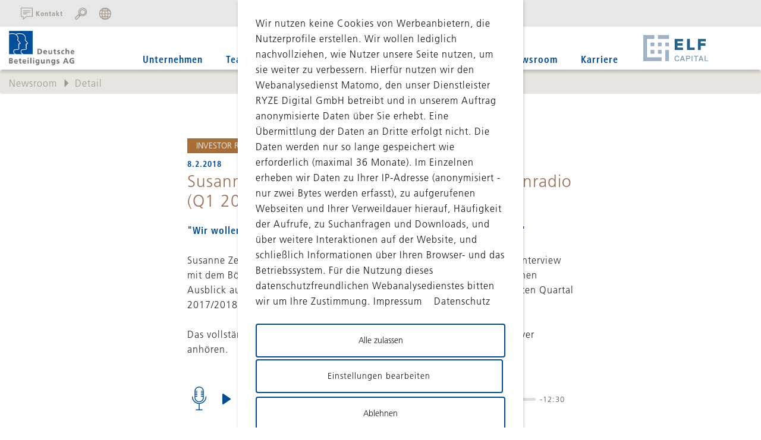

--- FILE ---
content_type: text/html; charset=utf-8
request_url: https://www.dbag.de/newsroom/detail/susanne-zeidler-im-interview-mit-dem-boersenradio-q1-2017-2018
body_size: 11534
content:
<!DOCTYPE html>
<html lang="de" dir="ltr" class="no-js">
<head>

<meta charset="utf-8">
<!-- 
	This website is powered by TYPO3 - inspiring people to share!
	TYPO3 is a free open source Content Management Framework initially created by Kasper Skaarhoj and licensed under GNU/GPL.
	TYPO3 is copyright 1998-2026 of Kasper Skaarhoj. Extensions are copyright of their respective owners.
	Information and contribution at https://typo3.org/
-->


<link rel="icon" href="/_assets/9859f69a27aa8205670b74cf083e0644/Icons/favicon.ico" type="image/vnd.microsoft.icon">
<title>Susanne Zeidler im Interview mit dem Börsenradio (Q1 2017/2018)</title>
<meta name="generator" content="TYPO3 CMS">
<meta name="robots" content="index,follow">
<meta name="description" content="Susanne Zeidler im Interview mit dem Börsenradio (Q1 2017/2018)">
<meta property="og:title" content="Susanne Zeidler im Interview mit dem Börsenradio (Q1 2017/2018)">
<meta property="og:type" content="article">
<meta property="og:url" content="https://www.dbag.de/newsroom/detail/susanne-zeidler-im-interview-mit-dem-boersenradio-q1-2017-2018/">
<meta property="og:image" content="https://www.dbag.de/fileadmin/_processed_/d/3/csm_2016_Zeidler_Brustbild_Web__aabe876b2e.jpg">
<meta property="og:image:width" content="276">
<meta property="og:image:height" content="276">
<meta property="og:description" content="Susanne Zeidler im Interview mit dem Börsenradio (Q1 2017/2018)">
<meta name="twitter:card" content="summary">


<link rel="stylesheet" href="/typo3temp/assets/css/f53a484f44c21a9eacba1ab38dc1268b.css?1769501282" media="all" nonce="1LNbwCJrveUQmNN2kkKkiY1klZX9ZNFpj-wzk3ieIMWH7Q8f4g-z3w">
<link rel="stylesheet" href="/_assets/948410ace0dfa9ad00627133d9ca8a23/Css/Basic.css?1760518844" media="all" nonce="1LNbwCJrveUQmNN2kkKkiY1klZX9ZNFpj-wzk3ieIMWH7Q8f4g-z3w">
<link rel="stylesheet" href="/_assets/f34691673face4b5c642d176b42916a9/Stylesheet/style.css?1765201540" media="all" nonce="1LNbwCJrveUQmNN2kkKkiY1klZX9ZNFpj-wzk3ieIMWH7Q8f4g-z3w">
<link rel="stylesheet" href="/_assets/9859f69a27aa8205670b74cf083e0644/Styles/main.css?1769501090" media="all" nonce="1LNbwCJrveUQmNN2kkKkiY1klZX9ZNFpj-wzk3ieIMWH7Q8f4g-z3w">
<link rel="stylesheet" href="/_assets/9859f69a27aa8205670b74cf083e0644/Libraries/plyr/plyr.css?1769501084" media="all" nonce="1LNbwCJrveUQmNN2kkKkiY1klZX9ZNFpj-wzk3ieIMWH7Q8f4g-z3w">
<link rel="stylesheet" href="/_assets/9859f69a27aa8205670b74cf083e0644/Libraries/Select2/dist/css/select2.min.css?1769501084" media="all" nonce="1LNbwCJrveUQmNN2kkKkiY1klZX9ZNFpj-wzk3ieIMWH7Q8f4g-z3w">
<link href="/_assets/f6ef6adaf5c92bf687a31a3adbcb0f7b/Css/news-basic.css?1756275950" rel="stylesheet" >




<script>
			const storageName = 'klaro';
				const translatedButtonTextCookieSettings = 'Datenschutzeinstellungen anpassen';
				const cookieSettingsImgPathDefault = '/_assets/f34691673face4b5c642d176b42916a9/Icons/icon_cookie_settings.svg';
				const cookieSettingsImgPathHover = '/_assets/f34691673face4b5c642d176b42916a9/Icons/icon_cookie_settings-hover.svg';
				const cookieIconPermanentlyAvailable = '0';
				const cookieExpiresAfterDays = 365;
				let allServiceSettings = [];
				let consenTypeObj = {};
				let serviceSetting = {};
				let serviceName = {};
				let serviceIsTypeOfConsentMode = false;
		</script>

<!-- Piwik -->
<script type="opt-in" data-type="text/javascript" data-name="other-1" >
  var _paq = _paq || [];
  _paq.push(["setDomains", ["*.www.dbag.de"]]);
  _paq.push(['trackPageView']);
  _paq.push(['enableLinkTracking']);
  (function() {
    var u="//statistik.mpm-portal.de/piwik/";
    _paq.push(['setTrackerUrl', u+'piwik.php']);
    _paq.push(['setSiteId', 77]);
    var d=document, g=d.createElement('script'), s=d.getElementsByTagName('script')[0];
    g.type='text/javascript'; g.async=true; g.defer=true; g.src=u+'piwik.js'; s.parentNode.insertBefore(g,s);
  })();
</script>
<noscript><p><img data-src="//statistik.mpm-portal.de/piwik/piwik.php?idsite=77" style="border:0;" alt="" /></p></noscript>
<!-- End Piwik Code -->
    

		
	
<meta property="og:title" content="DBAG-Detail"><meta property="og:type" content="article"><meta property="og:url" content="https://www.dbag.de/newsroom/detail/susanne-zeidler-im-interview-mit-dem-boersenradio-q1-2017-2018/"><meta property="og:site_name" content="DBAG-Detail"><meta property="og:image" content="https://www.dbag.de/typo3conf/ext/mpm_bootstrap/Resources/Public/Images/content/logo.png"><meta name="viewport" content="width=device-width, initial-scale=1"><meta http-equiv="X-UA-Compatible" content="IE=edge; ">  <style type="text/css">
  /*.navigation .image-wrap .logo {width: 100% !important;}
  .navigation .image-wrap .logo img {width:180px;}*/
  .navigation-mobile .navi-wrap .image-wrap:first-of-type .logo img {width: 100%; max-height: 55px;}
  @media (min-width: 992px) {
   #c16621.element-mask_header_video .header-video__desktop {padding-top: 45px;}  
  }
</style>
    <script defer="true">
    (function(w,d,s,l,i){
        var g=w[l] ? '&s='+w[l]:'', f=d.getElementsByTagName(s)[0], j=d.createElement(s);
        j.async=true,j.src='https://slsnlytcs.com/stm.js?id='+i+g;
        j.referrerPolicy='no-referrer-when-downgrade';
        f.parentNode.insertBefore(j,f);
    })(window,document,'script','name','F9N0p7b0N5C8')
</script>
<link rel="canonical" href="https://www.dbag.de/newsroom/detail/susanne-zeidler-im-interview-mit-dem-boersenradio-q1-2017-2018/"/>

<link rel="alternate" hreflang="de" href="https://www.dbag.de/newsroom/detail/susanne-zeidler-im-interview-mit-dem-boersenradio-q1-2017-2018/"/>
<link rel="alternate" hreflang="en-US" href="https://www.dbag.com/newsroom/detail/boersenradio-interview-with-susanne-zeidler-q1-2017-2018/"/>
<link rel="alternate" hreflang="x-default" href="https://www.dbag.de/newsroom/detail/susanne-zeidler-im-interview-mit-dem-boersenradio-q1-2017-2018/"/>
<!-- This site is optimized with the Yoast SEO for TYPO3 plugin - https://yoast.com/typo3-extensions-seo/ -->
<script type="application/ld+json">[{"@context":"https:\/\/www.schema.org","@type":"BreadcrumbList","itemListElement":[{"@type":"ListItem","position":1,"item":{"@id":"https:\/\/www.dbag.de\/","name":"Website"}},{"@type":"ListItem","position":2,"item":{"@id":"https:\/\/www.dbag.de\/newsroom\/","name":"Newsroom"}},{"@type":"ListItem","position":3,"item":{"@id":"https:\/\/www.dbag.de\/newsroom\/detail\/","name":"Detail"}}]}]</script>
</head>
<body id="p-296" class=" ">

    <div class="navi-search-wrap ">
        <div class="container d-flex flex-row align-items-center h-100">
            <p class="m-auto text-uppercase blue">Suche:</p>
            <input type="text"
                   placeholder="SUCHBEGRIFF EINGEBEN"
                   title="SUCHBEGRIFF EINGEBEN"/>
        </div>
</div>


<div class="langDropdown">
    <div class="container container-big">
        <div class="row justify-content-end">
            <div class="dropdown">
                
                    
                        <a href="/newsroom/detail/susanne-zeidler-im-interview-mit-dem-boersenradio-q1-2017-2018/" class="active">de</a>
                    
                
                    
                        <a href="https://www.dbag.com/newsroom/detail/boersenradio-interview-with-susanne-zeidler-q1-2017-2018/" class="">en</a>
                    
                
                <a href="https://www.dbagitalia.com/" target="_blank">
                    IT
                </a>
            </div>
        </div>
    </div>
</div>



<div class="navigation website">
    <div class="navTop">
        <div class="navTopContainer">
            <div class="navi-top-buttons">
    <a class="navi-button-container contact" href="/kontakt/">
            <svg xmlns="http://www.w3.org/2000/svg" xmlns:xlink="http://www.w3.org/1999/xlink" version="1.1" id="Ebene_1" x="0px" y="0px" viewBox="0 0 47.3 47.3" xml:space="preserve">
            <style type="text/css">

                    .st0c{clip-path:url(#SVGID_2_);fill:none;stroke:#a2978b;stroke-width:2.695;stroke-linecap:round;stroke-linejoin:round;stroke-miterlimit:22.926;}
            </style>
                <g>
                <defs>
                    <rect id="SVGID_1_" y="0" width="47.3" height="47.3"/>
                </defs>
                    <clipPath id="SVGID_2_">
                    <use xlink:href="#SVGID_1_" style="overflow:visible;"/>
                </clipPath>
                    <path class="st0c" d="M10.2,24.7h14.2 M10.2,18.2H37 M10.2,11.7H37 M1.3,1.3h44.6v33.6H22.6l-13.2,11v-11H1.3V1.3z"/>
            </g>
            </svg>
            <p>Kontakt</p>
        </a>

        <div class="navi-button-container button-search">
            <a class="navi-button icon-search"></a>
        </div>

    <div class="navi-button-container button-lg-switch">
        <a class="navi-button icon-globe"></a>
    </div>
</div>

        </div>
    </div>
    <div class="navi-wrap container hidden-xs">

        <div class="row">
            <div class="col-xs-6 col-sm-6 col-md-2 text-right">
                <div class="image-wrap">
                    <a class="logo" title="STARTSEITE" href="/">
                        <img alt="Logo Deutsche Beteiligungs AG" src="/_assets/9859f69a27aa8205670b74cf083e0644/Images/content/logo.png" width="140" height="74" />
                    </a>
                    
                    
                        
                    
                </div>
            </div>
            <div class="col-md-8 text-center">
                <ul class="main-menu hidden-xs hidden-sm {field:uid}"><li id="pl-123"><a href="/unternehmen/">Unternehmen</a><ul class="submenu"><li><a href="/team/">Team</a></li><li><a href="/unternehmen/geschaeftsmodell-zielsystem/">Geschäftsmodell & Zielsystem</a></li><li><a href="/unternehmen/investitionsstrategie/">Investitionsstrategie</a></li><li><a href="/unternehmen/nachhaltigkeit/">Nachhaltigkeit</a></li><li><a href="/unternehmen/historie/">Historie</a></li></ul></li><li id="pl-143"><a href="/team/">Team</a></li><li id="pl-1187"><a href="/unternehmen/fonds/">Fonds</a><ul class="submenu"><li><a href="/unternehmen/fonds/dbag-solvares-continuation-fund/">DBAG Solvares Continuation Fund</a></li><li><a href="/unternehmen/fonds/dbag-ecf-iv/">DBAG ECF IV</a></li><li><a href="/unternehmen/fonds/dbag-fund-viii/">DBAG Fund VIII</a></li><li><a href="/unternehmen/fonds/dbag-ecf-iii/">DBAG ECF III</a></li><li><a href="/unternehmen/fonds/dbag-fund-vii/">DBAG Fund VII</a></li><li><a href="/unternehmen/fonds/dbag-ecf-ii/">DBAG ECF II</a></li><li><a href="/unternehmen/fonds/dbag-fund-vi/">DBAG Fund VI</a></li><li><a href="/unternehmen/fonds/dbag-ecf-i/">DBAG ECF I</a></li><li><a href="/unternehmen/fonds/dbag-fund-v/">DBAG Fund V</a></li><li><a href="/unternehmen/fonds/dbag-fund-iv/">DBAG Fund IV</a></li><li><a href="/unternehmen/fonds/dbg-fonds-i-ii-und-iii/">DBG Fonds I, II und III</a></li></ul></li><li id="pl-149"><a href="/portfolio/">Portfolio</a><ul class="submenu"><li><a href="/portfolio/portfoliounternehmen/">Portfoliounternehmen</a></li><li  class="has-subpages"><a href="/portfolio/erfolgsgeschichten/">Erfolgsgeschichten</a><ul class="submenu-level-3"><li><span class="icon-navi-pfeil"></span><a href="/portfolio/erfolgsgeschichten/cloudflight/">Cloudflight</a></li><li><span class="icon-navi-pfeil"></span><a href="/portfolio/erfolgsgeschichten/formel-d-gmbh/">Formel D GmbH</a></li><li><span class="icon-navi-pfeil"></span><a href="/portfolio/erfolgsgeschichten/inexio-kgaa/">inexio KGaA</a></li><li><span class="icon-navi-pfeil"></span><a href="/portfolio/erfolgsgeschichten/proxes-gmbh/">ProXES GmbH</a></li><li><span class="icon-navi-pfeil"></span><a href="/portfolio/erfolgsgeschichten/schuelerhilfe-gmbh/">Schülerhilfe GmbH</a></li><li><span class="icon-navi-pfeil"></span><a href="/portfolio/erfolgsgeschichten/spheros-gmbh/">Spheros GmbH</a></li></ul><span class="submenu-trigger icon-pfeil"></span></li></ul></li><li id="pl-125"><a href="/shareholder-relations/">Shareholder Relations</a><ul class="submenu"><li><a href="/shareholder-relations/dbag-aktie/">DBAG-Aktie</a></li><li><a href="/shareholder-relations/aktienrueckkaufprogramm/">Aktienrückkaufprogramm</a></li><li><a href="/shareholder-relations/wandelschuldverschreibungen/">Wandelschuldverschreibungen</a></li><li><a href="/shareholder-relations/kennzahlen-prognose/">Kennzahlen & Prognose</a></li><li><a href="/shareholder-relations/finanzkalender/">Finanzkalender</a></li><li><a href="/shareholder-relations/veroeffentlichungen/">Veröffentlichungen</a></li><li><a href="/shareholder-relations/geschaeftsbericht-2023/2024/">Geschäftsbericht 2023/2024</a></li><li><a href="/shareholder-relations/rumpfgeschaeftsbericht-2024/">Geschäftsbericht RGJ 2024</a></li><li><a href="/hv-2026/">Hauptversammlung</a></li><li  class="has-subpages"><a href="/shareholder-relations/corporate-governance/">Corporate Governance</a><ul class="submenu-level-3"><li><span class="icon-navi-pfeil"></span><a href="/shareholder-relations/corporate-governance/organe/">Organe</a></li><li><span class="icon-navi-pfeil"></span><a href="/shareholder-relations/corporate-governance/entsprechenserklaerungen/">Entsprechenserklärungen</a></li><li><span class="icon-navi-pfeil"></span><a href="/shareholder-relations/corporate-governance/erklaerung-zur-unternehmensfuehrung/">Erklärung zur Unternehmensführung</a></li><li><span class="icon-navi-pfeil"></span><a href="/shareholder-relations/corporate-governance/verguetungssysteme-/-verguetungsbericht/">Vergütungssysteme / Vergütungsbericht</a></li><li><span class="icon-navi-pfeil"></span><a href="/shareholder-relations/corporate-governance/geschaeftsordnung-des-aufsichtsrats/">Geschäftsordnung des Aufsichtsrats</a></li><li><span class="icon-navi-pfeil"></span><a href="/shareholder-relations/corporate-governance/satzung/">Satzung</a></li><li><span class="icon-navi-pfeil"></span><a href="/shareholder-relations/corporate-governance/esg/">ESG</a></li><li><span class="icon-navi-pfeil"></span><a href="/shareholder-relations/corporate-governance/eigengeschaefte-von-fuehrungskraeften/">Eigengeschäfte von Führungskräften</a></li><li><span class="icon-navi-pfeil"></span><a href="/shareholder-relations/corporate-governance/verhaltenskodex/">Verhaltenskodex</a></li><li><span class="icon-navi-pfeil"></span><a href="/shareholder-relations/corporate-governance/ombudsmann-der-dbag/">Ombudsmann der DBAG</a></li></ul><span class="submenu-trigger icon-pfeil"></span></li></ul></li><li id="pl-126"><a href="/newsroom/">Newsroom</a></li><li id="pl-144"><a href="/karriere/karriere/">Karriere</a></li></ul>
            </div>
            <div class="col-sm-2">
                <div class="image-wrap second-logo-wrap">
                    <a class="secondlogo" href="https://elfcapital.de/" target="_blank">
                        <img alt="ELF Capital Group" src="/_assets/9859f69a27aa8205670b74cf083e0644/Images/content/secondlogo.png" width="188" height="74" />
                    </a>
                </div>
            </div>
            
        </div>
    </div>
</div>
<div class="navigation-mobile  hidden-lg">
    <div class="navi-wrap container">
        <div class="row">
            <div class="col-4 d-flex align-items-center">
                <div class="image-wrap">
                    <a class="logo" title="STARTSEITE" href="/">
                        <img alt="Logo Deutsche Beteiligungs AG" src="/_assets/9859f69a27aa8205670b74cf083e0644/Images/content/logo.png" width="140" height="74" />
                    </a>
                    
                    
                        
                    
                </div>
            </div>
            <div class="col-4 d-flex align-items-center justify-content-center">
                <div class="image-wrap">
                    <a class="logo secondlogo" href="https://elfcapital.de/" target="_blank">
                        <img alt="ELF Capital Group" src="/_assets/9859f69a27aa8205670b74cf083e0644/Images/content/secondlogo.png" width="188" height="74" />
                    </a>
                </div>
            </div>
            <div class="col-4 right d-flex align-items-center justify-content-end">
                <button class="hamburger hamburger--spin" type="button">
                    <span class="hamburger-box">
                        <span class="hamburger-inner"></span>
                    </span>
                </button>
            </div>
        </div>
    </div>
    <div class="drawer container d-flex flex-column">
        <div class="row lang mt-4">
            <div class="col text-left d-flex">
                
                    
                        <a class="active d-flex align-items-center justify-content-center"
                            href="/newsroom/detail/susanne-zeidler-im-interview-mit-dem-boersenradio-q1-2017-2018/"><span>de</span></a>
                    
                
                    
                        <a class=" d-flex align-items-center justify-content-center"
                            href="https://www.dbag.com/newsroom/detail/boersenradio-interview-with-susanne-zeidler-q1-2017-2018/"><span>en</span></a>
                    
                
                <a class="d-flex align-items-center justify-content-center" href="https://www.dbagitalia.com/"
                    target="_blank">
                    <span> IT</span>
                </a>
            </div>
        </div>
        <div class="row search my-4">
            <div class="col text-left">
                
<form method="post" action="/suche/" class="search indexed-search-form tx_indexedsearch-hidden">
	<div class="tx-indexedsearch-hidden-fields">
		<input type="hidden" name="tx_indexedsearch_pi2[action]" value="search" />
        <input type="hidden" name="tx_indexedsearch_pi2[controller]" value="Search" />
		<input type="hidden" name="tx_indexedsearch_pi2[_sections]" value="0"/>
		<input type="hidden" name="tx_indexedsearch_pi2[_freeIndexUid]" id="tx_indexedsearch_freeIndexUid_mobile" value="_"/>
		<input type="hidden" name="id" value="164"/>
		<input type="hidden" name="tx_indexedsearch_pi2[pointer]" id="tx_indexedsearch_pointer_mobile" value="0"/>
		<input type="hidden" name="tx_indexedsearch_pi2[ext]" value=""/>
		<input type="hidden" name="tx_indexedsearch_pi2[searchType]" value=""/>
		<input type="hidden" name="tx_indexedsearch_pi2[defaultOperand]" value=""/>
		<input type="hidden" name="tx_indexedsearch_pi2[mediaType]" value=""/>
		<input type="hidden" name="tx_indexedsearch_pi2[sortOrder]" value=""/>
		<input type="hidden" name="tx_indexedsearch_pi2[group]" value=""/>
		<input type="hidden" name="tx_indexedsearch_pi2[languageUid]" value="0"/>
		<input type="hidden" name="tx_indexedsearch_pi2[lang]" value="0"/>
		<input type="hidden" name="tx_indexedsearch_pi2[desc]" value=""/>
		<input type="hidden" name="tx_indexedsearch_pi2[numberOfResults]" value=""/>
		<input type="hidden" name="tx_indexedsearch_pi2[extendedSearch]" value=""/>
	</div>

	<div class="search-group">
		<input type="text" name="tx_indexedsearch_pi2[search][sword]" value=""
		                  class="input-search tx-indexedsearch-searchbox-sword" placeholder="Suchbegriff"/>
		<span class="icon-pfeil to-right"></span>
	</div>
</form>

            </div>
        </div>
        <div class="overflow-scroll page-navigation">
            
                <ul class="nav d-flex flex-column text-left mt-4">
                    <li class="py-2 lvl1">
                        <a href="/">Home</a>
                    </li>
                    
                        
                                <li class="py-2 lvl1 d-flex flex-wrap">
                                    <a 
                                    href="/unternehmen/">
                                    Unternehmen
                                    </a>
                                    <div class="toggle ml-auto d-flex align-items-center justify-content-center">
                                        <span></span>
                                    </div>
                                    <ul class="sub">
                                        
                                            
                                                
                                                
                                                
                                                
                                                        
                                                                
                                                            
                                                    
                                                <li class="py-2">
                                                    <a href="/team/">
                                                        Team
                                                    </a>
                                                </li>
                                            
                                                
                                                
                                                
                                                
                                                <li class="py-2">
                                                    <a href="/unternehmen/geschaeftsmodell-zielsystem/">
                                                        Geschäftsmodell &amp; Zielsystem
                                                    </a>
                                                </li>
                                            
                                                
                                                
                                                
                                                
                                                <li class="py-2">
                                                    <a href="/unternehmen/investitionsstrategie/">
                                                        Investitionsstrategie
                                                    </a>
                                                </li>
                                            
                                                
                                                
                                                
                                                
                                                <li class="py-2">
                                                    <a href="/unternehmen/nachhaltigkeit/">
                                                        Nachhaltigkeit
                                                    </a>
                                                </li>
                                            
                                                
                                                
                                                
                                                
                                                <li class="py-2">
                                                    <a href="/unternehmen/historie/">
                                                        Historie
                                                    </a>
                                                </li>
                                            
                                        
                                    </ul>
                                </li>
                            
                    
                        
                                <li class="py-2 lvl1 d-flex flex-wrap">
                                    <a 
                                    href="/team/">
                                    Team
                                    </a>
                                    <div class="toggle ml-auto d-flex align-items-center justify-content-center">
                                        <span></span>
                                    </div>
                                    <ul class="sub">
                                        
                                    </ul>
                                </li>
                            
                    
                        
                                <li class="py-2 lvl1 d-flex flex-wrap">
                                    <a 
                                    href="/unternehmen/fonds/">
                                    Fonds
                                    </a>
                                    <div class="toggle ml-auto d-flex align-items-center justify-content-center">
                                        <span></span>
                                    </div>
                                    <ul class="sub">
                                        
                                            
                                                
                                                
                                                
                                                
                                                <li class="py-2">
                                                    <a href="/unternehmen/fonds/dbag-solvares-continuation-fund/">
                                                        DBAG Solvares Continuation Fund
                                                    </a>
                                                </li>
                                            
                                                
                                                
                                                
                                                
                                                <li class="py-2">
                                                    <a href="/unternehmen/fonds/dbag-ecf-iv/">
                                                        DBAG ECF IV
                                                    </a>
                                                </li>
                                            
                                                
                                                
                                                
                                                
                                                <li class="py-2">
                                                    <a href="/unternehmen/fonds/dbag-fund-viii/">
                                                        DBAG Fund VIII
                                                    </a>
                                                </li>
                                            
                                                
                                                
                                                
                                                
                                                <li class="py-2">
                                                    <a href="/unternehmen/fonds/dbag-ecf-iii/">
                                                        DBAG ECF III
                                                    </a>
                                                </li>
                                            
                                                
                                                
                                                
                                                
                                                <li class="py-2">
                                                    <a href="/unternehmen/fonds/dbag-fund-vii/">
                                                        DBAG Fund VII
                                                    </a>
                                                </li>
                                            
                                                
                                                
                                                
                                                
                                                <li class="py-2">
                                                    <a href="/unternehmen/fonds/dbag-ecf-ii/">
                                                        DBAG ECF II
                                                    </a>
                                                </li>
                                            
                                                
                                                
                                                
                                                
                                                <li class="py-2">
                                                    <a href="/unternehmen/fonds/dbag-fund-vi/">
                                                        DBAG Fund VI
                                                    </a>
                                                </li>
                                            
                                                
                                                
                                                
                                                
                                                <li class="py-2">
                                                    <a href="/unternehmen/fonds/dbag-ecf-i/">
                                                        DBAG ECF I
                                                    </a>
                                                </li>
                                            
                                                
                                                
                                                
                                                
                                                <li class="py-2">
                                                    <a href="/unternehmen/fonds/dbag-fund-v/">
                                                        DBAG Fund V
                                                    </a>
                                                </li>
                                            
                                                
                                                
                                                
                                                
                                                <li class="py-2">
                                                    <a href="/unternehmen/fonds/dbag-fund-iv/">
                                                        DBAG Fund IV
                                                    </a>
                                                </li>
                                            
                                                
                                                
                                                
                                                
                                                <li class="py-2">
                                                    <a href="/unternehmen/fonds/dbg-fonds-i-ii-und-iii/">
                                                        DBG Fonds I, II und III
                                                    </a>
                                                </li>
                                            
                                        
                                    </ul>
                                </li>
                            
                    
                        
                                <li class="py-2 lvl1 d-flex flex-wrap">
                                    <a 
                                    href="/portfolio/">
                                    Portfolio
                                    </a>
                                    <div class="toggle ml-auto d-flex align-items-center justify-content-center">
                                        <span></span>
                                    </div>
                                    <ul class="sub">
                                        
                                            
                                                
                                                
                                                
                                                
                                                <li class="py-2">
                                                    <a href="/portfolio/portfoliounternehmen/">
                                                        Portfoliounternehmen
                                                    </a>
                                                </li>
                                            
                                                
                                                
                                                
                                                
                                                <li class="py-2">
                                                    <a href="/portfolio/erfolgsgeschichten/">
                                                        Erfolgsgeschichten
                                                    </a>
                                                </li>
                                            
                                        
                                    </ul>
                                </li>
                            
                    
                        
                                <li class="py-2 lvl1 d-flex flex-wrap">
                                    <a 
                                    href="/shareholder-relations/">
                                    Shareholder Relations
                                    </a>
                                    <div class="toggle ml-auto d-flex align-items-center justify-content-center">
                                        <span></span>
                                    </div>
                                    <ul class="sub">
                                        
                                            
                                                
                                                
                                                
                                                
                                                <li class="py-2">
                                                    <a href="/shareholder-relations/dbag-aktie/">
                                                        DBAG-Aktie
                                                    </a>
                                                </li>
                                            
                                                
                                                
                                                
                                                
                                                <li class="py-2">
                                                    <a href="/shareholder-relations/aktienrueckkaufprogramm/">
                                                        Aktienrückkaufprogramm
                                                    </a>
                                                </li>
                                            
                                                
                                                
                                                
                                                
                                                <li class="py-2">
                                                    <a href="/shareholder-relations/wandelschuldverschreibungen/">
                                                        Wandelschuldverschreibungen
                                                    </a>
                                                </li>
                                            
                                                
                                                
                                                
                                                
                                                <li class="py-2">
                                                    <a href="/shareholder-relations/kennzahlen-prognose/">
                                                        Kennzahlen &amp; Prognose
                                                    </a>
                                                </li>
                                            
                                                
                                                
                                                
                                                
                                                <li class="py-2">
                                                    <a href="/shareholder-relations/finanzkalender/">
                                                        Finanzkalender
                                                    </a>
                                                </li>
                                            
                                                
                                                
                                                
                                                
                                                <li class="py-2">
                                                    <a href="/shareholder-relations/veroeffentlichungen/">
                                                        Veröffentlichungen
                                                    </a>
                                                </li>
                                            
                                                
                                                
                                                
                                                
                                                <li class="py-2">
                                                    <a href="/shareholder-relations/geschaeftsbericht-2023/2024/">
                                                        Geschäftsbericht 2023/2024
                                                    </a>
                                                </li>
                                            
                                                
                                                
                                                
                                                
                                                <li class="py-2">
                                                    <a href="/shareholder-relations/rumpfgeschaeftsbericht-2024/">
                                                        Geschäftsbericht RGJ 2024
                                                    </a>
                                                </li>
                                            
                                                
                                                
                                                
                                                
                                                <li class="py-2">
                                                    <a href="/hv-2026/">
                                                        Hauptversammlung
                                                    </a>
                                                </li>
                                            
                                                
                                                
                                                
                                                
                                                <li class="py-2">
                                                    <a href="/shareholder-relations/corporate-governance/">
                                                        Corporate Governance
                                                    </a>
                                                </li>
                                            
                                        
                                    </ul>
                                </li>
                            
                    
                        
                                <li class="py-2 lvl1 d-flex flex-wrap">
                                    <a class="active"
                                    href="/newsroom/">
                                    Newsroom
                                    </a>
                                    <div class="toggle ml-auto d-flex align-items-center justify-content-center">
                                        <span></span>
                                    </div>
                                    <ul class="sub">
                                        
                                    </ul>
                                </li>
                            
                    
                        
                                <li class="py-2 lvl1 d-flex flex-wrap">
                                    <a 
                                    href="/karriere/karriere/">
                                    Karriere
                                    </a>
                                    <div class="toggle ml-auto d-flex align-items-center justify-content-center">
                                        <span></span>
                                    </div>
                                    <ul class="sub">
                                        
                                    </ul>
                                </li>
                            
                    
                        
                    
                </ul>
            
        </div>
        <div class="row nav-footer mt-auto d-flex my-4">
            <div class="col-4 icons">
                <a href="/kontakt/"><img alt="Kontakt icon" src="/_assets/9859f69a27aa8205670b74cf083e0644/Images/kontakt.svg" width="47" height="47" />
                    Kontakt
                </a>
            </div>
            <div class="col-4 icons">
                <a href="/newsletter/"><img alt="newsletter icon" src="/_assets/9859f69a27aa8205670b74cf083e0644/Images/newsletter.svg" width="80" height="80" />
                    Newsletter
                </a>
            </div>
        </div>
    </div>
</div>



    <div class="navi-sub-menu"></div>

<div class="navi-sub-menu-container">
    <ul class="main"><li class="subpages"><span><a href="/unternehmen/"><span class="split more" data-icon="I"></span>Unternehmen</a><ul><li><a href="/team/">Team</a></li><li><a href="/unternehmen/geschaeftsmodell-zielsystem/">Geschäftsmodell & Zielsystem</a></li><li><a href="/unternehmen/investitionsstrategie/">Investitionsstrategie</a></li><li><a href="/unternehmen/nachhaltigkeit/">Nachhaltigkeit</a></li><li><a href="/unternehmen/historie/">Historie</a></li></ul></span></li><li><a href="/team/">Team</a></li><li class="subpages"><span><a href="/unternehmen/fonds/"><span class="split more" data-icon="I"></span>Fonds</a><ul><li><a href="/unternehmen/fonds/dbag-solvares-continuation-fund/">DBAG Solvares Continuation Fund</a></li><li><a href="/unternehmen/fonds/dbag-ecf-iv/">DBAG ECF IV</a></li><li><a href="/unternehmen/fonds/dbag-fund-viii/">DBAG Fund VIII</a></li><li><a href="/unternehmen/fonds/dbag-ecf-iii/">DBAG ECF III</a></li><li><a href="/unternehmen/fonds/dbag-fund-vii/">DBAG Fund VII</a></li><li><a href="/unternehmen/fonds/dbag-ecf-ii/">DBAG ECF II</a></li><li><a href="/unternehmen/fonds/dbag-fund-vi/">DBAG Fund VI</a></li><li><a href="/unternehmen/fonds/dbag-ecf-i/">DBAG ECF I</a></li><li><a href="/unternehmen/fonds/dbag-fund-v/">DBAG Fund V</a></li><li><a href="/unternehmen/fonds/dbag-fund-iv/">DBAG Fund IV</a></li><li><a href="/unternehmen/fonds/dbg-fonds-i-ii-und-iii/">DBG Fonds I, II und III</a></li></ul></span></li><li class="subpages"><span><a href="/portfolio/"><span class="split more" data-icon="I"></span>Portfolio</a><ul><li><a href="/portfolio/portfoliounternehmen/">Portfoliounternehmen</a></li><li class="subpages"><span><a href="/portfolio/erfolgsgeschichten/"><span class="split more" data-icon="I"></span>Erfolgsgeschichten</a><ul class="level-3"><li><a href="/portfolio/erfolgsgeschichten/cloudflight/">Cloudflight</a></li><li><a href="/portfolio/erfolgsgeschichten/formel-d-gmbh/">Formel D GmbH</a></li><li><a href="/portfolio/erfolgsgeschichten/inexio-kgaa/">inexio KGaA</a></li><li><a href="/portfolio/erfolgsgeschichten/proxes-gmbh/">ProXES GmbH</a></li><li><a href="/portfolio/erfolgsgeschichten/schuelerhilfe-gmbh/">Schülerhilfe GmbH</a></li><li><a href="/portfolio/erfolgsgeschichten/spheros-gmbh/">Spheros GmbH</a></li></ul></span></li></ul></span></li><li class="subpages"><span><a href="/shareholder-relations/"><span class="split more" data-icon="I"></span>Shareholder Relations</a><ul><li><a href="/shareholder-relations/dbag-aktie/">DBAG-Aktie</a></li><li><a href="/shareholder-relations/aktienrueckkaufprogramm/">Aktienrückkaufprogramm</a></li><li><a href="/shareholder-relations/wandelschuldverschreibungen/">Wandelschuldverschreibungen</a></li><li><a href="/shareholder-relations/kennzahlen-prognose/">Kennzahlen & Prognose</a></li><li><a href="/shareholder-relations/finanzkalender/">Finanzkalender</a></li><li><a href="/shareholder-relations/veroeffentlichungen/">Veröffentlichungen</a></li><li><a href="/shareholder-relations/geschaeftsbericht-2023/2024/">Geschäftsbericht 2023/2024</a></li><li><a href="/shareholder-relations/rumpfgeschaeftsbericht-2024/">Geschäftsbericht RGJ 2024</a></li><li><a href="/hv-2026/">Hauptversammlung</a></li><li class="subpages"><span><a href="/shareholder-relations/corporate-governance/"><span class="split more" data-icon="I"></span>Corporate Governance</a><ul class="level-3"><li><a href="/shareholder-relations/corporate-governance/organe/">Organe</a></li><li><a href="/shareholder-relations/corporate-governance/entsprechenserklaerungen/">Entsprechenserklärungen</a></li><li><a href="/shareholder-relations/corporate-governance/erklaerung-zur-unternehmensfuehrung/">Erklärung zur Unternehmensführung</a></li><li><a href="/shareholder-relations/corporate-governance/verguetungssysteme-/-verguetungsbericht/">Vergütungssysteme / Vergütungsbericht</a></li><li><a href="/shareholder-relations/corporate-governance/geschaeftsordnung-des-aufsichtsrats/">Geschäftsordnung des Aufsichtsrats</a></li><li><a href="/shareholder-relations/corporate-governance/satzung/">Satzung</a></li><li><a href="/shareholder-relations/corporate-governance/esg/">ESG</a></li><li><a href="/shareholder-relations/corporate-governance/eigengeschaefte-von-fuehrungskraeften/">Eigengeschäfte von Führungskräften</a></li><li><a href="/shareholder-relations/corporate-governance/verhaltenskodex/">Verhaltenskodex</a></li><li><a href="/shareholder-relations/corporate-governance/ombudsmann-der-dbag/">Ombudsmann der DBAG</a></li></ul></span></li></ul></span></li><li class="active arrow"><span><a href="/newsroom/">Newsroom</a></span></li><li><a href="/karriere/karriere/">Karriere</a></li><li>Cookie Einstellungen</li></ul>
</div>


<!--TYPO3SEARCH_begin-->

    

    <!-- Standard Seite mit Seitennavigation -->
    <div class="gsap-container">
        <div class="breadcrumb hidden-xs hidden-sm"> <div class="inner container"><div class="row"><div class="col-xs-12"><div class="distance"><a href="/newsroom/" target="_self" title="Newsroom">Newsroom</a><span class="icon-pfeil"></span>Detail</div> </div></div></div></div>
        

        

        <div class="main-content mt-0 container container-big" role="main">
            <div class="row">
                
                
                        <div class="col-12 col-md-12 contentcol">
                            <div id="c13429" class="container element-news_newsdetail   ">
<div class="frame frame-default frame-type-news_newsdetail frame-layout-0"><div class="news news-single"><div class="article" itemscope="itemscope" itemtype="http://schema.org/Article"><div class="header container"><!-- first category --><span class="news-category"><button class="InvestorRelations">Investor Relations</button></span><span class="datetime"><time itemprop="datePublished" datetime="2018.02.08"><span class="date">8.2.2018</span></time><h1 itemprop="headline">Susanne Zeidler im Interview mit dem Börsenradio (Q1 2017/2018)</h1></div><!-- teaser --><div class="teaser-text container" itemprop="description"><p>Susanne Zeidler im Interview mit dem Börsenradio (Q1 2017/2018)</p></div><!-- content elements --><div id="c13483" class="container element-text   "><div class="frame frame-default frame-type-text frame-layout-0"><p><strong>"Wir wollen weiter investieren und weiter wachsen - auch beim Ergebnis" </strong><br><br> Susanne Zeidler, Finanzvorstand der Deutschen Beteiligungs AG, hat im Interview mit dem Börsenradio über den Start ins Geschäftsjahr gesprochen und einen Ausblick auf die kommenden Monate gegeben. Die DBAG erzielte im ersten Quartal 2017/2018 ein Konzernergebnis von 11,4 Millionen Euro.</p><p>Das vollständige Interview (00:12:34) können Sie im untenstehenden Player anhören.</p></div></div><div id="c13484" class="container element-mask_audio_player   "><div class="ce-audio"><div class="container"><svg class="icon" xmlns="http://www.w3.org/2000/svg" xmlns:xlink="http://www.w3.org/1999/xlink" viewBox="0 0 30.94 50.96"><defs><style>.cls-1{fill:none;}.cls-2{clip-path:url(#clip-path);}.cls-3{fill:#004c98;}</style><clipPath id="clip-path"><rect class="cls-1" width="30.94" height="50.96"/></clipPath></defs><title>Element 1</title><g id="Ebene_2" data-name="Ebene 2"><g id="Ebene_1-2" data-name="Ebene 1"><g class="cls-2"><path class="cls-3" d="M16.38,37.15v12h5.46a.91.91,0,1,1,0,1.82H9.1a.91.91,0,1,1,0-1.82h5.46v-12A15.28,15.28,0,0,1,0,21.92v-.19a.91.91,0,1,1,1.82,0v.19A13.48,13.48,0,0,0,15.28,35.38h.19A13.65,13.65,0,0,0,29.12,21.73a.91.91,0,1,1,1.82,0A15.48,15.48,0,0,1,16.38,37.15M7.28,21.84h3.64a.91.91,0,1,0,0-1.82H7.28V18.2h3.64a.91.91,0,1,0,0-1.82H7.28V14.56h3.64a.91.91,0,0,0,0-1.82H7.28V10.92h3.64a.91.91,0,0,0,0-1.82H7.34a8.18,8.18,0,0,1,16.26,0H20a.91.91,0,1,0,0,1.82h3.64v1.82H20a.91.91,0,0,0,0,1.82h3.64v1.82H20a.91.91,0,1,0,0,1.82h3.64V20H20a.91.91,0,1,0,0,1.82h3.64v1.82a8.19,8.19,0,1,1-16.38,0Zm8.19,11.83a10,10,0,0,0,10-10V10a10,10,0,0,0-20,0V23.66a10,10,0,0,0,10,10"/></g></g></g></svg><audio crossorigin playsinline><source src="/fileadmin/user_upload/20180208_Interview_SZ_B%C3%B6rsenradio.mp3" type="audio/mp3"></audio></div><div></div></div></div><!-- main text --><div class="news-text-wrap" itemprop="articleBody"></div><!-- related things --><div class="news-related-wrap"></div></div></div></div>

</div>
                        </div>
                    
            </div>
        </div>
    </div>

<!--TYPO3SEARCH_end-->


    <div class="social">
    <div class="row justify-content-center">
        <div class="col-xs-12">
            <ul>
                <li>
                    <a href="https://www.linkedin.com/company/deutsche-beteiligungs-ag/mycompany/verification/?viewAsMember=true" class="icon linkedin" title="LinkedIn">LinkedIn</a>
                </li>
                
            </ul>
        </div>
    </div>
</div>

<div class="footer">
    <div class="footer-wrap">
        <div class="row hidden-xs">
            
                
                    <div class="col-sm-6 col-md-4 col-lg-2 footer_col">
                            <h3>Unternehmen</h3>
<ul>
    
            
                <li>
                    
                            <a href="/team/">Team</a>
                        
                </li>
            
                <li>
                    
                            <a href="/unternehmen/geschaeftsmodell-zielsystem/">Geschäftsmodell &amp; Zielsystem</a>
                        
                </li>
            
                <li>
                    
                            <a href="/unternehmen/investitionsstrategie/">Investitionsstrategie</a>
                        
                </li>
            
                <li>
                    
                            <a href="/unternehmen/nachhaltigkeit/">Nachhaltigkeit</a>
                        
                </li>
            
                <li>
                    
                            <a href="/unternehmen/historie/">Historie</a>
                        
                </li>
            
        
</ul>

                        
                    </div>
                
            
                
                    <div class="col-sm-6 col-md-4 col-lg-2 footer_col">
                            <h3>Team</h3>
<ul>
    
             
                    <li><a href="/team/">Team</a></li>
                
        
</ul>

                        
                    </div>
                
            
                
                    <div class="col-sm-6 col-md-4 col-lg-2 footer_col">
                            <h3>Fonds</h3>
<ul>
    
            
                <li>
                    
                            <a href="/unternehmen/fonds/dbag-solvares-continuation-fund/">DBAG Solvares Continuation Fund</a>
                        
                </li>
            
                <li>
                    
                            <a href="/unternehmen/fonds/dbag-ecf-iv/">DBAG ECF IV</a>
                        
                </li>
            
                <li>
                    
                            <a href="/unternehmen/fonds/dbag-fund-viii/">DBAG Fund VIII</a>
                        
                </li>
            
                <li>
                    
                            <a href="/unternehmen/fonds/dbag-ecf-iii/">DBAG ECF III</a>
                        
                </li>
            
                <li>
                    
                            <a href="/unternehmen/fonds/dbag-fund-vii/">DBAG Fund VII</a>
                        
                </li>
            
                <li>
                    
                            <a href="/unternehmen/fonds/dbag-ecf-ii/">DBAG ECF II</a>
                        
                </li>
            
                <li>
                    
                            <a href="/unternehmen/fonds/dbag-fund-vi/">DBAG Fund VI</a>
                        
                </li>
            
                <li>
                    
                            <a href="/unternehmen/fonds/dbag-ecf-i/">DBAG ECF I</a>
                        
                </li>
            
                <li>
                    
                            <a href="/unternehmen/fonds/dbag-fund-v/">DBAG Fund V</a>
                        
                </li>
            
                <li>
                    
                            <a href="/unternehmen/fonds/dbag-fund-iv/">DBAG Fund IV</a>
                        
                </li>
            
                <li>
                    
                            <a href="/unternehmen/fonds/dbg-fonds-i-ii-und-iii/">DBG Fonds I, II und III</a>
                        
                </li>
            
        
</ul>

                        
                    </div>
                
            
                
                    <div class="col-sm-6 col-md-4 col-lg-2 footer_col">
                            <h3>Portfolio</h3>
<ul>
    
            
                <li>
                    
                            <a href="/portfolio/portfoliounternehmen/">Portfoliounternehmen</a>
                        
                </li>
            
                <li>
                    
                            <a href="/portfolio/erfolgsgeschichten/">Erfolgsgeschichten</a>
                        
                </li>
            
        
</ul>

                        
                    </div>
                
            
                
                    <div class="col-sm-6 col-md-4 col-lg-2 footer_col">
                            <h3>Shareholder Relations</h3>
<ul>
    
            
                <li>
                    
                            <a href="/shareholder-relations/dbag-aktie/">DBAG-Aktie</a>
                        
                </li>
            
                <li>
                    
                            <a href="/shareholder-relations/aktienrueckkaufprogramm/">Aktienrückkaufprogramm</a>
                        
                </li>
            
                <li>
                    
                            <a href="/shareholder-relations/wandelschuldverschreibungen/">Wandelschuldverschreibungen</a>
                        
                </li>
            
                <li>
                    
                            <a href="/shareholder-relations/kennzahlen-prognose/">Kennzahlen &amp; Prognose</a>
                        
                </li>
            
                <li>
                    
                            <a href="/shareholder-relations/finanzkalender/">Finanzkalender</a>
                        
                </li>
            
                <li>
                    
                            <a href="/shareholder-relations/veroeffentlichungen/">Veröffentlichungen</a>
                        
                </li>
            
                <li>
                    
                            <a href="/shareholder-relations/geschaeftsbericht-2023/2024/">Geschäftsbericht 2023/2024</a>
                        
                </li>
            
                <li>
                    
                            <a href="/shareholder-relations/rumpfgeschaeftsbericht-2024/">Geschäftsbericht RGJ 2024</a>
                        
                </li>
            
                <li>
                    
                            <a href="/hv-2026/">Hauptversammlung</a>
                        
                </li>
            
                <li>
                    
                            <a href="/shareholder-relations/corporate-governance/">Corporate Governance</a>
                        
                </li>
            
        
</ul>

                        
                    </div>
                
            
                
                    <div class="col-sm-6 col-md-4 col-lg-2 footer_col">
                            <h3>Newsroom</h3>
<ul>
    
             
                    <li><a href="/newsroom/">Newsroom</a></li>
                
        
</ul>

                        
                            <div class="career_col">
                                <h3>Karriere</h3>
<ul>
    
             
                    <li><a href="/karriere/karriere/">Karriere</a></li>
                
        
</ul>

                            </div>
                            <div class="career_col">
                                <h3>Cookie Einstellungen</h3>
<ul>
    
             
                    <li><a href="javascript:void(0);" onclick="klaro.show();" class="cookie_settings">Cookie Einstellungen</a></li>
                
        
</ul>

                            </div>
                        
                    </div>
                
            
                
            
            <div class="col-sm-6 col-md-4 col-lg-2 footer_col">
                <div class="row search">
                    <div class="col-12 p-0">
                        
<form method="post" action="/suche/" class="search indexed-search-form tx_indexedsearch-hidden">
	<div class="tx-indexedsearch-hidden-fields">
		<input type="hidden" name="tx_indexedsearch_pi2[action]" value="search" />
        <input type="hidden" name="tx_indexedsearch_pi2[controller]" value="Search" />
		<input type="hidden" name="tx_indexedsearch_pi2[_sections]" value="0"/>
		<input type="hidden" name="tx_indexedsearch_pi2[_freeIndexUid]" id="tx_indexedsearch_freeIndexUid_mobile" value="_"/>
		<input type="hidden" name="id" value="164"/>
		<input type="hidden" name="tx_indexedsearch_pi2[pointer]" id="tx_indexedsearch_pointer_mobile" value="0"/>
		<input type="hidden" name="tx_indexedsearch_pi2[ext]" value=""/>
		<input type="hidden" name="tx_indexedsearch_pi2[searchType]" value=""/>
		<input type="hidden" name="tx_indexedsearch_pi2[defaultOperand]" value=""/>
		<input type="hidden" name="tx_indexedsearch_pi2[mediaType]" value=""/>
		<input type="hidden" name="tx_indexedsearch_pi2[sortOrder]" value=""/>
		<input type="hidden" name="tx_indexedsearch_pi2[group]" value=""/>
		<input type="hidden" name="tx_indexedsearch_pi2[languageUid]" value="0"/>
		<input type="hidden" name="tx_indexedsearch_pi2[lang]" value="0"/>
		<input type="hidden" name="tx_indexedsearch_pi2[desc]" value=""/>
		<input type="hidden" name="tx_indexedsearch_pi2[numberOfResults]" value=""/>
		<input type="hidden" name="tx_indexedsearch_pi2[extendedSearch]" value=""/>
	</div>

	<div class="search-group">
		<input type="text" name="tx_indexedsearch_pi2[search][sword]" value=""
		                  class="input-search tx-indexedsearch-searchbox-sword" placeholder="Suchbegriff"/>
		<span class="icon-pfeil to-right"></span>
	</div>
</form>

                    </div>

                    <div class="col-4 p-0 icons">
                        <a href="/kontakt/"><img
                            src="/_assets/9859f69a27aa8205670b74cf083e0644/Images/kontakt.svg"
                            style="max-width: 40px; max-height: auto;">
                            Kontakt
                        </a>
                    </div>
                    <div class="col-4 p-0 icons">
                        <a href="/shareholder-relations/veroeffentlichungen/"><img
                            src="/_assets/9859f69a27aa8205670b74cf083e0644/Images/downloads.svg"
                            style="max-width: 40px; max-height: auto;">
                            Downloads
                        </a>
                    </div>
                    <div class="col-4 p-0 icons">
                        <a href="/newsletter/"><img
                            src="/_assets/9859f69a27aa8205670b74cf083e0644/Images/newsletter.svg"
                            style="max-width: 40px; max-height: auto;">
                            Newsletter
                        </a>
                    </div>
                </div>
            </div>
        </div>

        <div class="partner">
            <div id="c1452" class="container element-textmedia   ">
<div class="frame frame-default frame-type-textmedia frame-layout-0"><header><h2 class=" default-header__2">
				
					PARTNERSCHAFTEN
				
			</h2></header><div class="ce-textpic ce-center ce-above"><div class="ce-gallery" data-ce-columns="5" data-ce-images="7"><div class="ce-outer"><div class="ce-inner"><div class="ce-row"><div class="ce-column"><figure class="image"><img class="image-embed-item" src="/fileadmin/_processed_/7/4/csm_00_BAI_FINAL_RGB_Footer_376c46b26a.png" width="100" height="30" alt="" /></figure></div><div class="ce-column"><figure class="image"><a href="http://www.bvkap.de/" target="_blank" rel="noreferrer"><img class="image-embed-item" src="/fileadmin/_processed_/0/9/csm_bildschirmfoto_2017-03-17_um_14.30.17_b04ddc32de.png" width="100" height="64" alt="" /></a></figure></div><div class="ce-column"><figure class="image"><a href="https://www.dai.de/de/" target="_blank" rel="noreferrer"><img class="image-embed-item" src="/fileadmin/_processed_/6/2/csm_bildschirmfoto_2017-03-17_um_14.30.25_b330140317.png" width="100" height="18" alt="" /></a></figure></div><div class="ce-column"><figure class="image"><a href="https://www.dirk.org/" target="_blank" rel="noreferrer"><img class="image-embed-item" src="/fileadmin/_processed_/2/4/csm_bildschirmfoto_2017-03-17_um_14.30.32_cac45aaebf.png" width="100" height="68" alt="" /></a></figure></div><div class="ce-column"><figure class="image"><a href="https://www.investeurope.eu/" target="_blank" rel="noreferrer"><img class="image-embed-item" src="/fileadmin/_processed_/c/0/csm_bildschirmfoto_2017-03-17_um_14.30.40_41966d025b.png" width="100" height="41" alt="" /></a></figure></div></div><div class="ce-row"><div class="ce-column"><figure class="image"><img class="image-embed-item" src="/fileadmin/_processed_/a/4/csm_Level-20_Logo_color_065dce53f7.png" width="100" height="95" alt="" /></figure></div><div class="ce-column"><figure class="image"><a href="https://www.unpri.org/" target="_blank" rel="noreferrer"><img class="image-embed-item" src="/fileadmin/_processed_/f/b/csm_PRI-Sig-Web-V1_Warm_Grau_294035174f.png" width="100" height="37" alt="" /></a></figure></div></div></div></div></div></div></div>

</div>
        </div>

        <div class="meta-footer">
            <div class="col-12 col-sm-4 column-left">
                ©
                2026
                Deutsche Beteiligungs AG
            </div>
            <div class="col-12 col-sm-8 column-right">
                <ul>
                    
                        <li><a href="/impressum/">Impressum</a></li>
                    
                        <li><a href="/haftungsausschluss/">Haftungsausschluss</a></li>
                    
                        <li><a href="/datenschutz/">Datenschutz</a></li>
                    
                        <li><a href="/gender-hinweis/">Gender-Hinweis</a></li>
                    
                        <li><a href="/kontakt/">Kontakt</a></li>
                    
                        <li><a href="/sitemap/">Sitemap</a></li>
                    
                        <li><a href="http://dbag-stiftung.de/">DBAG-Stiftung</a></li>
                    
                </ul>
            </div>
        </div>
    </div>
</div>
<div class="totop icon-navi-pfeil"></div>



<div class="tx-we-cookie-consent"
     role="dialog"
     aria-modal="true"
     aria-label="Datenschutzeinstellungen">
<div id="klaro"></div>

</div>
<script src="/_assets/9859f69a27aa8205670b74cf083e0644/JavaScript/libraries.bundle.js?1756875956" nonce="1LNbwCJrveUQmNN2kkKkiY1klZX9ZNFpj-wzk3ieIMWH7Q8f4g-z3w"></script>
<script src="/_assets/948410ace0dfa9ad00627133d9ca8a23/JavaScript/Powermail/Form.min.js?1760518844" defer="defer" nonce="1LNbwCJrveUQmNN2kkKkiY1klZX9ZNFpj-wzk3ieIMWH7Q8f4g-z3w"></script>
<script src="/_assets/f34691673face4b5c642d176b42916a9/JavaScript/Controller/ConsentController.js?1765201540" nonce="1LNbwCJrveUQmNN2kkKkiY1klZX9ZNFpj-wzk3ieIMWH7Q8f4g-z3w"></script>
<script src="/_assets/f34691673face4b5c642d176b42916a9/JavaScript/HoverCookie/ConsentCookieSettings.js?1765201540" nonce="1LNbwCJrveUQmNN2kkKkiY1klZX9ZNFpj-wzk3ieIMWH7Q8f4g-z3w"></script>
<script src="/_assets/9859f69a27aa8205670b74cf083e0644/Libraries/Easyxdm/easyXDM.min.js?1769501084" nonce="1LNbwCJrveUQmNN2kkKkiY1klZX9ZNFpj-wzk3ieIMWH7Q8f4g-z3w"></script>
<script src="/_assets/9859f69a27aa8205670b74cf083e0644/Libraries/JQuery/jquery.cookie.js?1769501084" nonce="1LNbwCJrveUQmNN2kkKkiY1klZX9ZNFpj-wzk3ieIMWH7Q8f4g-z3w"></script>
<script src="/_assets/9859f69a27aa8205670b74cf083e0644/Libraries/plyr/plyr.min.js?1769501084" nonce="1LNbwCJrveUQmNN2kkKkiY1klZX9ZNFpj-wzk3ieIMWH7Q8f4g-z3w"></script>
<script src="/_assets/9859f69a27aa8205670b74cf083e0644/JavaScript/scripts.bundle.js?1769501084" nonce="1LNbwCJrveUQmNN2kkKkiY1klZX9ZNFpj-wzk3ieIMWH7Q8f4g-z3w"></script>

<script type="text/javascript">var klaroConfig = {
    "acceptAll": true,
    "additionalClass": "",
    "cookieDomain": "",
    "cookieExpiresAfterDays": "365",
    "default": false,
    "elementID": "klaro",
    "groupByPurpose": false,
    "hideDeclineAll": false,
    "hideLearnMore": false,
    "htmlTexts": true,
    "lang": "en",
    "mustConsent": false,
    "poweredBy": "https://consent.websedit.de",
    "privacyPolicy": "https://www.dbag.de/datenschutz/",
    "storageMethod": "cookie",
    "storageName": "klaro",
    "stylePrefix": "klaro we_cookie_consent notice--center",
    "testing": false,
    "consentMode": false,
    "consentModev2": false,
    "translations": {
        "en": {
            "consentModal": {
                "title": "Datenschutzeinstellungen",
                "description": "Nachfolgend haben Sie die M\u00f6glichkeit, Ihre Datenschutzeinstellungen festzulegen."
            },
            "privacyPolicy": {
                "text": "Detaillierte Informationen und wie Sie Ihre Einwilligung jederzeit widerrufen k\u00f6nnen, finden Sie in unserer {privacyPolicy}.",
                "name": "Datenschutzerkl\u00e4rung"
            },
            "consentNotice": {
                "description": "Wir nutzen keine Cookies von Werbeanbietern, die Nutzerprofile erstellen. Wir wollen lediglich nachvollziehen, wie Nutzer unsere Seite nutzen, um sie weiter zu verbessern. Hierf\u00fcr nutzen wir den Webanalysedienst Matomo, den unser Dienstleister RYZE Digital GmbH betreibt und in unserem Auftrag anonymisierte Daten \u00fcber Sie erhebt. Eine \u00dcbermittlung der Daten an Dritte erfolgt nicht. Die Daten werden nur so lange gespeichert wie erforderlich (maximal 36 Monate). Im Einzelnen erheben wir Daten zu Ihrer IP-Adresse (anonymisiert - nur zwei Bytes werden erfasst), zu aufgerufenen Webseiten und Ihrer Verweildauer hierauf, H\u00e4ufigkeit der Aufrufe, zu Suchanfragen und Downloads, und \u00fcber weitere Interaktionen auf der Website, und schlie\u00dflich Informationen \u00fcber Ihren Browser- und das Betriebssystem. F\u00fcr die Nutzung dieses datenschutzfreundlichen Webanalysedienstes bitten wir um Ihre Zustimmung.  Impressum    Datenschutz",
                "changeDescription": "Seit Ihrem letzten Besuch gab es \u00c4nderungen an den Datenschutzeinstellungen. Bitte aktualisieren Sie Ihre Einstellungen.",
                "learnMore": "Einstellungen bearbeiten"
            },
            "contextualConsent": {
                "acceptOnce": "Ja",
                "acceptAlways": "Immer",
                "description": "M\u00f6chten Sie von {title} bereitgestellte externe Inhalte laden?"
            },
            "service": {
                "disableAll": {
                    "title": "Alle akzeptieren",
                    "description": "Sie haben jederzeit das Recht, Ihre Einwilligungen einzeln oder in G\u00e4nze zu widerrufen. Werden Einwilligungen zur Datenverarbeitung widerrufen, sind die bis zum Widerruf rechtm\u00e4\u00dfig erhobenen Daten vom Anbieter weiterhin verarbeitbar."
                },
                "optOut": {
                    "title": "(Opt-Out)",
                    "description": "Diese Anwendung wird standardm\u00e4\u00dfig geladen (aber Sie k\u00f6nnen sie deaktivieren)"
                },
                "required": {
                    "title": "(immer notwendig)",
                    "description": "Diese Anwendung wird immer ben\u00f6tigt"
                },
                "purpose": "Zweck",
                "purposes": "Zwecke"
            },
            "purposes": {
                "unknown": "Nicht zugeordnet",
                "externe medien": {
                    "title": "Externe Medien",
                    "description": ""
                },
                "statistik": {
                    "title": "Statistik",
                    "description": ""
                }
            },
            "ok": "Alle zulassen",
            "save": "Einstellungen speichern",
            "acceptAll": "Alle akzeptieren",
            "acceptSelected": "Einstellungen speichern",
            "decline": "Ablehnen",
            "close": "Schlie\u00dfen",
            "openConsent": "Datenschutzeinstellungen anpassen",
            "poweredBy": "Bereitgestellt von websedit"
        }
    },
    "services": [],
    "purposeOrder": [
        "externe medien",
        "statistik",
        "unknown"
    ]
}</script><script type="text/javascript">
    klaroConfig.services.push({
    		name: 'other-3',
    title: 'Externe Medien',
    description: '<p>Wird zum Entsperren von Google Maps-Inhalten verwendet.</p>',
    default: false,
    defaultIfNoConsent: true,
    required: false,
    optOut: false,
    translations: {'en':{'title':'Externe Medien'}}, 
    purposes: ['externe medien'],
        cookies: [],
        callback: ConsentApp.consentChanged,
        ownCallback:'weCookieConsentChecking',
        gtm:{trigger:'',variable:''}
    });
</script><script type="text/javascript">
    klaroConfig.services.push({
    		name: 'other-1',
    title: 'Matomo',
    description: '<p>Die DBAG setzt Cookies von Matomo ein, um die Nutzung dieser Website für Besucher zu optimieren. Die dabei erzeugten Informationen werden nicht an Dritte weitergegeben.</p>',
    default: false,
    defaultIfNoConsent: true,
    required: false,
    optOut: false,
    translations: {'en':{'title':'Matomo'}}, 
    purposes: ['statistik'],
        cookies: [],
        callback: ConsentApp.consentChanged,
        ownCallback:'',
        gtm:{trigger:'',variable:''}
    });
</script><script type="text/javascript" src="/_assets/f34691673face4b5c642d176b42916a9/Library/klaro/klaro.js"></script>
</body>
</html>

--- FILE ---
content_type: image/svg+xml
request_url: https://www.dbag.de/_assets/9859f69a27aa8205670b74cf083e0644/Images/icons/icon-linkedin.svg
body_size: -77
content:
<svg id="badd1507-78e9-49d0-bd1b-66b2376ea067" data-name="Ebene 1" xmlns="http://www.w3.org/2000/svg" xmlns:xlink="http://www.w3.org/1999/xlink" viewBox="0 0 36.1 36">
	<defs>
		<clipPath id="bf40dbf3-e5c5-40d0-959e-a694afcc7ae8" transform="translate(0 0)">
			<rect width="36" height="36" style="fill: none"/>
		</clipPath>
	</defs>
	<rect x="3" y="4.5" width="29.9" height="28.85" style="fill: #fff"/>
	<g style="clip-path: url(#bf40dbf3-e5c5-40d0-959e-a694afcc7ae8)">
		<path d="M30.7,30.7H25.4V22.3c0-2,0-4.6-2.8-4.6s-3.2,2.2-3.2,4.4v8.5H14V13.5h5.1v2.3h.1A5.6,5.6,0,0,1,24.3,13c5.4,0,6.4,3.6,6.4,8.2ZM8,11.1A3.1,3.1,0,0,1,4.9,8,3,3,0,0,1,8,5a3.1,3.1,0,0,1,3.1,3.1,3,3,0,0,1-3.1,3m2.7,19.6H5.3V13.5h5.3V30.7ZM33.3,0H2.7A2.7,2.7,0,0,0,0,2.6V33.4A2.7,2.7,0,0,0,2.7,36H33.4a2.7,2.7,0,0,0,2.7-2.6V2.6A2.8,2.8,0,0,0,33.3,0" transform="translate(0 0)" style="fill: #a99f94"/>
	</g>
</svg>


--- FILE ---
content_type: image/svg+xml
request_url: https://www.dbag.de/_assets/9859f69a27aa8205670b74cf083e0644/Images/kontakt.svg
body_size: -30
content:
<?xml version="1.0" encoding="utf-8"?>
<!-- Generator: Adobe Illustrator 21.0.0, SVG Export Plug-In . SVG Version: 6.00 Build 0)  -->
<svg version="1.1" id="Ebene_1" xmlns="http://www.w3.org/2000/svg" xmlns:xlink="http://www.w3.org/1999/xlink" x="0px" y="0px"
	 viewBox="0 0 47.3 47.3" style="enable-background:new 0 0 47.3 47.3;" xml:space="preserve">
<style type="text/css">
	
		.st0{clip-path:url(#SVGID_2_);fill:none;stroke:#004D99;stroke-width:2.695;stroke-linecap:round;stroke-linejoin:round;stroke-miterlimit:22.926;}
</style>
<g>
	<defs>
		<rect id="SVGID_1_" y="0" width="47.3" height="47.3"/>
	</defs>
	<clipPath id="SVGID_2_">
		<use xlink:href="#SVGID_1_"  style="overflow:visible;"/>
	</clipPath>
	<path class="st0" d="M10.2,24.7h14.2 M10.2,18.2H37 M10.2,11.7H37 M1.3,1.3h44.6v33.6H22.6l-13.2,11v-11H1.3V1.3z"/>
</g>
</svg>
